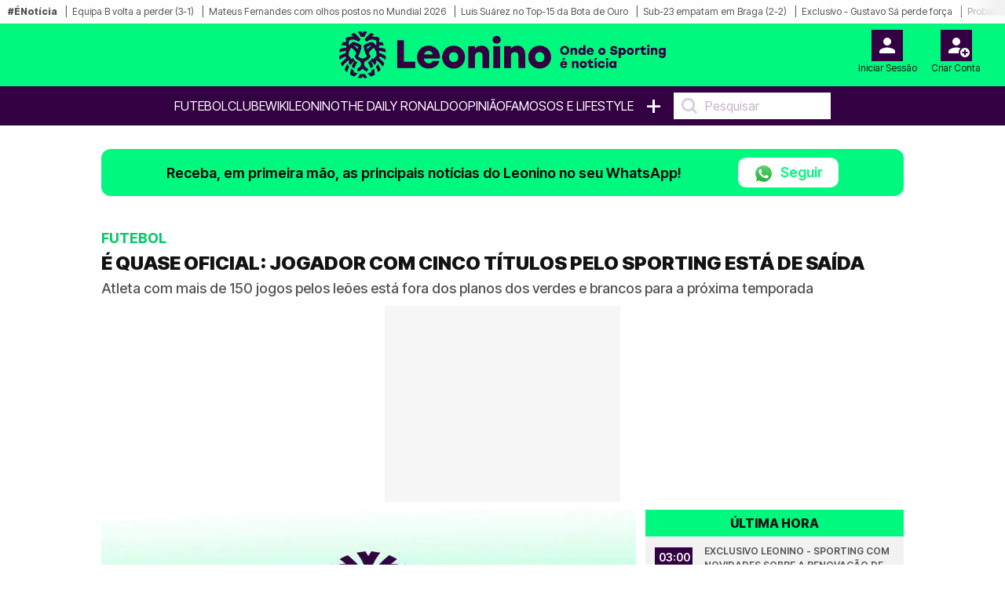

--- FILE ---
content_type: text/html; charset=UTF-8
request_url: https://leonino.pt/e-quase-oficial-jogador-com-cinco-titulos-pelo-sporting-esta-de-saida/
body_size: 22290
content:
<!doctype html>
<html lang="pt-PT">
<head>
    <meta charset="utf-8">
<meta name="viewport" content="width=device-width, initial-scale=1, shrink-to-fit=no">

    <meta name='robots' content='index, follow, max-image-preview:large, max-snippet:-1, max-video-preview:-1' />

<!-- Static meta-properties -->
<meta property="og:site_name" content="Leonino – Onde o Sporting é notícia" />
<meta property="og:locale" content="pt_PT" />
<meta name="twitter:site" content="@leoninopt" />
<meta name="twitter:creator" content="@leoninopt" />

            <link rel="image_src" href="https://leonino.pt/storage/media-items/images/2024/06/leonino_default_20240226013118.webp" />
    
    <link rel="canonical" href="https://leonino.pt/e-quase-oficial-jogador-com-cinco-titulos-pelo-sporting-esta-de-saida" />

<link rel="shortcut icon" type="image/x-icon" href="/imgs/frontend/favicon.png" />

<link rel="preconnect" href="https://fonts.googleapis.com">
<link rel="preconnect" href="https://fonts.gstatic.com" crossorigin>

<!-- Preload critical font -->
<link rel="preload" href="https://fonts.gstatic.com/s/intertight/v7/NGSwv5HMAFg6IuGlBNMjxLsH8ahuQ2e8.woff2" as="font" type="font/woff2" crossorigin>

<!-- Font loading with display swap -->
<style>
    @font-face {
        font-family: 'Inter Tight';
        font-style: normal;
        font-weight: 400;
        font-display: swap;
        src: url(https://fonts.gstatic.com/s/intertight/v7/NGSwv5HMAFg6IuGlBNMjxLsH8ahuQ2e8.woff2) format('woff2');
        unicode-range: U+0000-00FF, U+0131, U+0152-0153, U+02BB-02BC, U+02C6, U+02DA, U+02DC, U+0304, U+0308, U+0329, U+2000-206F, U+2074, U+20AC, U+2122, U+2191, U+2193, U+2212, U+2215, U+FEFF, U+FFFD;
    }
</style>

    <link href="https://fonts.googleapis.com/css2?family=Inter+Tight:wght@300;400;500;600;700;800;900&display=swap" rel="stylesheet">

    <link rel="stylesheet" href="/css/frontend/bootstrap.min.css?v=1">
    <link rel="stylesheet" href="/css/frontend/slick.min.css?v=1">
    <link rel="stylesheet" href="/css/frontend/style.min.css?v=10">

<script>
    window.dataLayer = window.dataLayer || [];
    function gtag(){dataLayer.push(arguments);}

    (function() {
        function loadGtag() {
            var s = document.createElement("script");
            s.src = "https://www.googletagmanager.com/gtag/js?id=G-962ZQ6DRGL";
            s.async = true;
            document.head.appendChild(s);
        
            gtag('js', new Date());
            gtag('config', 'G-962ZQ6DRGL');
        }
    
        window.addEventListener("scroll", loadGtag, { once: true });
        window.addEventListener("mousemove", loadGtag, { once: true });
        window.addEventListener("touchstart", loadGtag, { once: true });
    })();
</script>

    <!-- Google Ad Manager -->
    <script>
        window.googletag=window.googletag||{cmd:[]};
        
        var advSlot1;
        var advSlot2;

        googletag.cmd.push(function() {
            advSlot1 = googletag.defineSlot('/22810034132/leonino/leonino_artigo_Mrec', [300, 250], 'div-gpt-ad-1668638623323-0').setTargeting('Pos-Lead', ['1']).addService(googletag.pubads());
            advSlot2 = googletag.defineSlot('/22810034132/leonino/leonino_Interstitial', [1, 1], 'div-gpt-ad-1721139921051-0').setTargeting('interstitial', ['1']).addService(googletag.pubads());
        
            googletag.pubads().enableSingleRequest();
            googletag.pubads().disableInitialLoad();
            googletag.enableServices();
        });

        function loadGPTScript() {
            const script = document.createElement('script');
            script.src = 'https://securepubads.g.doubleclick.net/tag/js/gpt.js';
            script.async = true;
            script.crossOrigin = 'anonymous';
            document.head.appendChild(script);
        }
        
        window.addEventListener('scroll', loadGPTScript, { once: true });
        window.addEventListener('touchstart', loadGPTScript, { once: true });
        window.addEventListener('mousemove', loadGPTScript, { once: true });
    </script>
    <!-- Google Ad Manager END -->

    <title>É QUASE OFICIAL: JOGADOR COM CINCO TÍTULOS PELO SPORTING ESTÁ DE SAÍDA | Leonino.pt</title>
    <meta name="description" content="Atleta com mais de 150 jogos pelos leões está fora dos planos dos verdes e brancos para a próxima temporada">
    <meta name="keywords" content="[285212,11]">
    <meta name="author" content="Redação Leonino" />
    
    <meta property="article:published_time" content="2024-05-16T07:48:22" />
    <meta property="article:modified_time" content="2025-10-06T16:12:30" />
    <meta property="og:type" content="article" />
    <meta property="og:title" content="É QUASE OFICIAL: JOGADOR COM CINCO TÍTULOS PELO SPORTING ESTÁ DE SAÍDA | Leonino.pt" />
    <meta property="og:description" content="Atleta com mais de 150 jogos pelos leões está fora dos planos dos verdes e brancos para a próxima temporada" />
    <meta property="og:url" content="https://leonino.pt/e-quase-oficial-jogador-com-cinco-titulos-pelo-sporting-esta-de-saida" />
    <meta property="og:image" content="https://leonino.pt/storage/media-items/images/2024/06/leonino_default_20240226013118.webp" />
    <meta property="og:image:width" content="1224" />
    <meta property="og:image:height" content="689" />
    <meta property="og:image:alt" content="Leonino - Onde o Sporting é notícia">
    <!--<meta property="og:image:type" content="image/jpeg" /-->
    <meta name="twitter:card" content="summary_large_image" />
    <meta name="twitter:title" content="É QUASE OFICIAL: JOGADOR COM CINCO TÍTULOS PELO SPORTING ESTÁ DE SAÍDA | Leonino.pt" />
    <meta name="twitter:description" content="Atleta com mais de 150 jogos pelos leões está fora dos planos dos verdes e brancos para a próxima temporada" />
    <meta name="twitter:image" content="https://leonino.pt/storage/media-items/images/2024/06/leonino_default_20240226013118.webp" />
    <meta name="twitter:label1" content="Escrito por" />
    <meta name="twitter:data1" content="" />
            <script type="application/ld+json">{"@context":"https://schema.org","@type":"NewsArticle","mainEntityOfPage":{"@type":"WebPage","@id":"https://leonino.pt/e-quase-oficial-jogador-com-cinco-titulos-pelo-sporting-esta-de-saida"},"headline":"\u00c9 QUASE OFICIAL: JOGADOR COM CINCO T\u00cdTULOS PELO SPORTING EST\u00c1 DE SA\u00cdDA | Leonino.pt","description":"Atleta com mais de 150 jogos pelos le\u00f5es est\u00e1 fora dos planos dos verdes e brancos para a pr\u00f3xima temporada","articleSection":"Futebol","image":{"@type":"ImageObject","url":"https://leonino.pt/storage/media-items/images/2024/06/leonino_default_20240226013118.webp","width":1200,"height":800},"author":{"@type":"Person","name":"Reda\u00e7\u00e3o Leonino"},"publisher":{"@type":"Organization","name":"Leonino","logo":{"@type":"ImageObject","url":"https://leonino.pt/imgs/frontend/logo.png","width":200,"height":60}},"datePublished":"2024-05-16T07:48:22","dateModified":"2025-10-06T16:12:30"}</script>
    
    <link rel="preload" as="image" href="https://leonino.pt/storage/media-items/images/2024/06/leonino_default_20240226013118.webp" fetchpriority="high">

    <style>
        p > a {
            font-size: 1.0rem !important;
            letter-spacing: 0em !important;
        }

        .disclaimer > a {
            font-size: 10px !important;
            font-weight: 500 !important;
        }

        div.related-content a {
            font-size: 13px !important;
        }

        .sapo-pub {
            display: flex; 
            align-items: center; 
            justify-content: center; 
            margin-bottom: 10px;
            height: 250px;
        }

        /* Prevent layout shift by giving containers proper dimensions */
        .container-leo.no-tabs {
            min-height: 100vh;
            contain: layout;
        }

        /* Ensure figures have consistent dimensions to prevent layout shift */
        .crop-height {
            aspect-ratio: 16/9;
            contain: layout;
        }

        .crop-height img {
            width: 100%;
            height: 100%;
            max-height: 100% !important;
            object-fit: cover;
            object-position: center !important;
        }

        /* Prevent layout shift in card components */
        .card-vertical {
            contain: layout;
        }

        .card-top {
            aspect-ratio: 16/9;
            object-fit: cover;
        }

        @media (max-width: 768px) {
            .sapo-pub {
                width: 100%;
                height: 600px;
                background-color: #f5f5f5;
            }

            .container-leo.no-tabs {
                min-height: auto;
            }

            /* Optimize image containers */
            .crop-height {
                aspect-ratio: 16/9;
                contain: layout;
            }
                        
            .rect-img-container {
                aspect-ratio: 3/2;
                contain: layout;
            }

            /* Prevent layout shifts */
            .card-top, 
            .related-img {
                aspect-ratio: 16/9;
                object-fit: cover;
                width: 100%;
                height: auto;
                background-color: #f0f0f0;
            }

            .crop-height img {
                width: 100%;
                height: auto;
            }
        }

        .main-text-detail-news {
            overflow: visible !important;
        }

        @media (min-width: 769px) {
            #inv-1 > .col-md-4,
            #inv-2 > .col-md-4,
            #inv-3 > .col-md-4 {
                display: flex;
                flex-direction: column;
                align-items: flex-start;
            }
            
            .ad-halfpage-sticky {
                position: sticky;
                top: 170px;
                z-index: 10;
                align-self: flex-start;
            }
        }

        .pub-sapo1 {
            position: sticky;
            top: 170px;
            z-index: 10;
        }

        @media (max-width: 768px) {
            .pub-sapo1 {
                top: 110px;
            }
        }
    </style>
</head>
<body>

<style>
    .barra-enoticia {
        min-height: 30px !important;
    }
    
    figure figcaption {
        color: #333333 !important;
        background-color: rgba(255, 255, 255, 0.95) !important;
        padding: 6px 0px !important;
        line-height: 1.4 !important;
        border-radius: 0 4px 4px 0 !important;
    }
    
    .crop-height figure figcaption {
        background-color: rgba(0, 0, 0, 0.85) !important;
        color: #ffffff !important;
    }
    
    body {
        color: #1a1a1a !important;
        background-color: #ffffff !important;
    }
</style>

    <header class="main-header on-desktop">
        <div class="barra-enoticia">
            <div class="enoticia-gradient"></div>
            <ul class="list-links-barra-enoticia">
                <li><span>#ÉNotícia</span></li>
                                    <li><a href="https://leonino.pt/mesmo-com-golaco-sporting-volta-a-perder-e-ja-vai-com-seis-derrotas-consecutivas">Equipa B volta a perder (3-1)</a></li>    
                                    <li><a href="https://leonino.pt/excedentario-de-ruben-amorim-no-sporting-impressiona-e-acorda-roberto-martinez">Mateus Fernandes com olhos postos no Mundial 2026</a></li>    
                                    <li><a href="https://leonino.pt/apos-bis-no-arouca-sporting-luis-suarez-destaca-se-na-luta-pela-bota-de-ouro">Luis Suárez no Top-15 da Bota de Ouro</a></li>    
                                    <li><a href="https://leonino.pt/sporting-cede-empate-ao-braga-no-ultimo-suspiro-e-nao-consegue-voltar-as-vitorias">Sub-23 empatam em Braga (2-2)</a></li>    
                                    <li><a href="https://leonino.pt/exclusivo-leonino-gustavo-sa-faz-sporting-ter-mudanca-drastica-de-postura-no-mercado">Exclusivo - Gustavo Sá perde força</a></li>    
                                    <li><a href="https://leonino.pt/supercomputador-revela-a-probabilidade-do-sporting-nos-oitavos-da-champions">Probabilidades para os oitavos da Champions</a></li>    
                                    <li><a href="https://leonino.pt/sporting-e-os-golos-ao-cair-do-pano-luis-suarez-destaca-se-de-longe">Sporting acredita (mesmo) até ao fim</a></li>    
                                    <li><a href="https://leonino.pt/betmaster-mocambique-a-nova-porta-de-entretenimento-online-para-os-sportinguistas">Nova casa de apostas para os Sportinguistas</a></li>    
                                    <li><a href="https://leonino.pt/exclusivo-leonino-sporting-com-novidades-sobre-a-renovacao-de-geny-catamo">Exclusivo - Renovação de Geny em breve</a></li>    
                                    <li><a href="https://leonino.pt/craque-do-sporting-arranca-na-segunda-parte-mas-portugal-precisa-de-milagre-no-euro">Portugal empata e esquece as meias-finais</a></li>    
                                    <li><a href="https://leonino.pt/jorge-jesus-sobre-procura-de-reforcos-para-cristiano-ronaldo-quando-quero-um-jogador-tenho-de">Jorge Jesus desespera por reforços</a></li>    
                                    <li><a href="https://leonino.pt/orlando-esteves-visa-rui-borges-sporting-nao-esta-ao-melhor-nivel">Orlando Esteves analisa o Arouca-Sporting</a></li>    
                                    <li><a href="https://leonino.pt/com-renovacao-em-cima-da-mesa-sporting-ainda-pode-permitir-saida-a">Geny pode sair</a></li>    
                                    <li><a href="https://leonino.pt/athletic-bilbao-sporting-apuramento-e-garantido-mas-tem-mais-que-se-lhe-diga">Sporting confortável em Bilbau mas...</a></li>    
                                    <li><a href="https://leonino.pt/tomas-da-cunha-deixa-ressalvas-sobre-titular-indisutivel-do-sporting-nao-tem-elaborado">Tomás da Cunha analisa Arouca - Sporting</a></li>    
                                    <li><a href="https://leonino.pt/al-hilal-tropeca-e-abre-caminho-a-cristiano-ronaldo-na-liga">Al Hilal empata e Cristiano Ronaldo sorri</a></li>    
                                    <li><a href="https://leonino.pt/sporting-vence-braga-mesmo-com-tres-penaltis-e-uma-expulsao">Juvenis vencem o Braga</a></li>    
                                    <li><a href="https://leonino.pt/sporting-procura-top-8-todos-os-motivos-que-aliviavam-rui-borges">Motivos para o top-8</a></li>    
                                    <li><a href="https://leonino.pt/numeros-nao-mentem-no-sporting-suarez-iguala-gyokeres">Luis Suárez supera Gyökeres</a></li>    
                                    <li><a href="https://leonino.pt/uefa-escolhe-alemao-para-apitar-o-athletic-bilbao-sporting">Árbitro Athletic Bilbao - Sporting</a></li>    
                                    <li><a href="https://leonino.pt/diretor-desportivo-avisa-sporting-sobre-luis-suarez-pode-aparecer-um-gigante-e-leva-lo">João Gonçalves elogia Suárez</a></li>    
                                    <li><a href="https://leonino.pt/raphinha-brilha-no-barcelona-oviedo-e-recupera-lideranca-no-campeonato-video">Raphinha devolve a liderança ao Barcelona</a></li>    
                                    <li><a href="https://leonino.pt/nuno-santos-tera-prenda-das-grandes-no-seu-regresso-ao-sporting">N. Santos com regresso e renovação</a></li>    
                                    <li><a href="https://leonino.pt/rolha-era-amorim-michael-carrick-vence-teste-no-arsenal-manchester-united">Ruben Amorim era o problema em Manchester?</a></li>    
                                    <li><a href="https://leonino.pt/ausencia-no-banco-do-arouca-sporting-e-explica-opcao-foi-de-rui-borges">Ausência de Kochorashvili explicada</a></li>    
                                    <li><a href="https://leonino.pt/rui-borges-abdica-de-dupla-de-titulares-para-deslocacao-ao-athletic-bilbao">Pote e Diomande no banco em Bilbao</a></li>    
                                    <li><a href="https://leonino.pt/pote-e-luis-suarez-pode-desfalcar-sporting-frente-ao-porto">Suárez e Pote em risco</a></li>    
                                    <li><a href="https://leonino.pt/ja-se-sabe-quantos-jogos-de-castigo-pode-apanhar-matheus-reis-sporting-aguarda">Castigo M. Reis</a></li>    
                                    <li><a href="https://leonino.pt/kochorashvili-pode-sair-por-emprestimo-para-a-la-liga-sporting-aguarda-opcoes">Levante quer empréstimo de Kochorashvili</a></li>    
                                    <li><a href="https://leonino.pt/corinthians-entra-em-cena-por-jogador-que-ainda-nao-renovou-com-o-sporting">Corinthians pergunta por M. Reis</a></li>    
                            </ul>
        </div>

        <div class="container-fluid logo-header">
            <div class="row align-items-start">
                <div class="col">
                                    </div>
                <div class="col logo-header-center">
                    <a href="/">
                                                    <img src="/imgs/frontend/logo.png" alt="Logotipo Leonino" class="on-desktop" loading="lazy">
                                            </a>
                </div>
                <div class="col">
                    <aside id="header-account-without-login" class="tools-header">
                        <a href="/login">
                            <div class="login-account">
                                <img src="/imgs/frontend/icon-login.svg" width="40" height="40" alt="Login" loading="lazy">
                                <span class="caption">Iniciar Sessão</span>
                            </div>
                        </a>
                        <a href="/create">
                            <div class="create-account">
                                <img src="/imgs/frontend/icon-new-account.svg" width="40" height="40" alt="Criar conta do utilizador" loading="lazy">
                                <span class="caption">Criar Conta</span>
                            </div>
                        </a>
                    </aside>
                    <aside id="header-account-with-login" class="tools-header" style="display: none">
                        <div class="login-account pointer-none">
                            <img src="/imgs/frontend/icon-logado.svg" width="40" height="40" alt="Login" loading="lazy">
                            <span id="header-account-caption" class="caption"></span>
                        </div>
                        <a href="#" onclick="User.logout()">
                            <div class="create-account">
                                <img src="/imgs/frontend/icon-logout.svg" width="40" height="40" alt="Criar conta do utilizador" loading="lazy">
                                <span class="caption">Logout</span>
                            </div>
                        </a>
                    </aside>
                </div>
            </div>
        </div>
        <nav class="on-desktop">
            <ul class="nav">
                
                <li><a href="/noticias/futebol">Futebol</a></li>
                <li><a href="/noticias/clube">Clube</a></li>
                <li><a href="/wikileonino">WikiLeonino</a></li>
                <li><a href="/noticias/the-daily-ronaldo">The Daily Ronaldo</a></li>
                
                <li><label><a href="/opiniao">OPINIÃO</a></label></li>
                <li><a href="/noticias/famosos">Famosos e Lifestyle</a></li>
                <li><a href="#" class="mais">+</a>
                    <ul class="menu-mais">
                        <li>
                            <a class="text-uppercase" href="/videos">Vídeos</a>
                        </li>
                                                    <li>
                                <a class="text-uppercase" href="/noticias/modalidades">
                                    Modalidades
                                </a>
                            </li>
                                                    <li>
                                <a class="text-uppercase" href="/noticias/formacao">
                                    Futebol Formação
                                </a>
                            </li>
                                                    <li>
                                <a class="text-uppercase" href="/noticias/fotogalerias">
                                    Fotogalerias
                                </a>
                            </li>
                                                    <li>
                                <a class="text-uppercase" href="/noticias/extra-sporting">
                                    Extra Sporting
                                </a>
                            </li>
                                            </ul>
                </li>
                <li>
                    <input type="text" placeholder="Pesquisar" onkeyup="searchOnKeyUp(this, event)">
                </li>
            </ul>
        </nav>
    </header>


<div class="container container-leo no-tabs">
    <!-- Sapo Insterstitial -->
    <div data-pub="appNexus" data-pub-siteid="BOOST_Youngnetwork_Leonino" data-pub-pageid="WEB" data-pub-formatid="OOP" data-pub-target="" ></div>
    <!-- Sapo Insterstitial END -->

    <div class="row">
        <div class="col-12 px-md-0">
            <div class="alert-whatsapp">
    <div class="msg-whatsapp">
        <p>Receba, em primeira mão, as principais notícias do Leonino no seu WhatsApp!</p>
        <a href="https://whatsapp.com/channel/0029VaEtuAnJENy41m0oXk18" class="btn-follow" target="_blank">
            <img src="/imgs/frontend/whatsapp.webp" 
                srcset="/imgs/frontend/whatsapp.webp 25w"
                sizes="25px"
                class="btn-follow-img" 
                alt="WhatsApp"
                loading="lazy"
                width="25" 
                height="25"
            />
            Seguir
        </a>
    </div>
</div>        </div>
    </div>

    <div class="row">
        <div class="col-12 main-news-block-title px-md-0">
            <p class="card-title">Futebol</p>
            <h1 class="card-text-detail">É QUASE OFICIAL: JOGADOR COM CINCO TÍTULOS PELO SPORTING ESTÁ DE SAÍDA</h1>
            <h2 class="card-sub-title">Atleta com mais de 150 jogos pelos leões está fora dos planos dos verdes e brancos para a próxima temporada</h2>
        </div>
    </div>

            <!-- GAM Pós-Lead -->
        <div id="div-gpt-ad-1668638623323-0" style="width: 300px; height: 250px; margin: 0 auto 10px auto; background-color: #f6f6f6">
            <script>
                googletag.cmd.push(function() {
                    googletag.display('div-gpt-ad-1668638623323-0');
                    googletag.pubads().refresh([advSlot1]);
                });
            </script>
        </div>
        <!-- GAM Pós-Lead END -->
    
    <!-- MODULO NOTICIAS GENÉRICO - DESKTOP - ÚLTIMA HORA-->
    <div class="row" style="content-visibility: auto">
        <div class="col-12 col-md-8 px-md-0">
            <div class="row ms-0 ps-0 pt-0">
                <figure class="ps-0 crop-height">
                                            <img src="https://leonino.pt/storage/media-items/images/2024/06/leonino_default_20240226013118.webp"
                             alt="Leonino - Onde o Sporting é notícia"
                             class="ps-0"
                             fetchpriority="high"
                             width="800"
                             height="450">
                                        <figcaption>
                        Leonino - Onde o Sporting é notícia
                    </figcaption>
                </figure>
                <div class="card-body">
                    <p class="card-date-time">16 Mai 2024 | 07:48 | </p>
                    <a href="#" onclick="Comments.show(43172, 'É QUASE OFICIAL: JOGADOR COM CINCO TÍTULOS PELO SPORTING ESTÁ DE SAÍDA')" title="Comentários" class="mylink"><img src="/imgs/frontend/ico-comment.svg" width="17"height="18" loading="lazy" alt="Icon Comentário">0</a>
                </div>
            </div>

            

            <div class="row">
                <div class="col-12 main-text-detail-news">
                    <p>Antonio Adán vai falhar a receção do Sporting ao Chaves devido a lesão e, por isso mesmo, não irá renovar automaticamente com os leões. A presença na final da Taça de Portugal, diante do Porto, é, ainda, uma incógnita, mas o cenário não é favorável ao atleta de 37 anos.</p><br><!-- SAPO P1 - 300x600 -->
    <div style="width: 300px; height: 600px; margin: 0 auto 10px auto; background-color: #f6f6f6">
        <div class="pub-sapo1" data-pub="appNexus" data-pub-siteid="BOOST_Youngnetwork_Leonino" data-pub-pageid="WEB" data-pub-formatid="MPU" data-pub-lazy=”false” data-pub-target=""></div>
    </div>
    <!-- SAPO P1 END -->




<p>“O guardião teria de fazer 30 jogos, com pelo menos 45 minutos, para estender automaticamente o seu vínculo, que expira no verão, por mais um ano. Com 28 partidas que cumprem os requisitos, teria obrigatoriamente de atuar nos derradeiros dois jogos da época para lá chegar, o que não irá acontecer, já que para o Chaves está fora de ação e as esperanças para a final da Taça de Portugal são muito ténues”, escreve o jornal ‘Record’.</p><br><div class="mb-3">
        <div class="related-header">
            <h3 class="related-title">notícias relacionadas</h3>
        </div>
        <div class="related-content">
                            <div id="related-0-0" style="display: block">
                    <p><span>Futebol.</span> <a href="/rui-silva-ajuda-sporting-a-alcancar-feito-que-nao-acontecia-desde-202021">Rui Silva ajuda Sporting a alcançar feito que não acontecia desde... 2020/21</a></p>
                </div>
                            <div id="related-0-1" style="display: block">
                    <p><span>Futebol.</span> <a href="/oficial-campeao-pelo-sporting-e-reforco-do-conjunto-de-sa-pinto">Oficial! Campeão pelo Sporting é reforço do conjunto de Sá Pinto</a></p>
                </div>
                            <div id="related-0-2" style="display: block">
                    <p><span>Futebol.</span> <a href="/clube-portugues-avanca-com-proposta-pelo-ex-sporting-adan-e-nao-e-o-alverca">Clube português avança com proposta pelo ex Sporting Adán (e não é o Alverca)</a></p>
                </div>
                            <div id="related-0-3" style="display: none">
                    <p><span>Futebol.</span> <a href="/antonio-adan-de-regresso-sad-emite-comunicado-sobre-campeao-pelo-sporting">Antonio Adán de regresso? SAD emite comunicado sobre campeão pelo Sporting</a></p>
                </div>
                            <div id="related-0-4" style="display: none">
                    <p><span>Futebol.</span> <a href="/adan-e-coates-de-regresso-ao-sporting-ha-quem-explique-os-motivos">Adán e Coates de regresso ao Sporting? Há quem explique os motivos</a></p>
                </div>
                            <div id="related-0-5" style="display: none">
                    <p><span>Futebol.</span> <a href="/vanessa-oliveira-quer-regresso-de-dupla-para-o-benfica-sporting-eram-exemplares">Vanessa Oliveira quer regresso de dupla para o Benfica - Sporting: "Eram exemplares"</a></p>
                </div>
                            <div id="related-0-6" style="display: none">
                    <p><span>Futebol.</span> <a href="/rui-silva-entra-na-lista-os-15-guarda-redes-mais-altos-da-historia-do-sporting">Rui Silva entra na lista? Os 15 guarda-redes mais altos da história do Sporting</a></p>
                </div>
                            <div id="related-0-7" style="display: none">
                    <p><span>The Daily Ronaldo.</span> <a href="/campeao-pelo-sporting-escolhido-para-travar-cristiano-ronaldo-na-arabia">Campeão pelo Sporting escolhido para travar Cristiano Ronaldo na Arábia</a></p>
                </div>
                            <div id="related-0-8" style="display: none">
                    <p><span>Futebol.</span> <a href="/campeao-pelo-sporting-poe-a-boca-no-trombone-jorge-mendes-participa-em-muitas-operacoes">Campeão pelo Sporting põe a boca no trombone: "Jorge Mendes participa em muitas operações"</a></p>
                </div>
                    </div>
        <div class="related-footer">
            <button onclick="previousRelated(0)"><</button>
            <button onclick="nextRelated(0)">></button>
        </div>
    </div>

<p>Para lá de Antonio Adán, Franco Israel também está fora de combate até ao final da temporada. Desta forma, tal como aconteceu diante do Estoril, Diogo Pinto deverá ser o eleito de Rúben Amorim para defender as redes verdes e brancas.</p><br><!-- SAPO P2 - 300x600 -->
    <div style="width: 300px; height: 600px; margin: 0 auto 10px auto; background-color: #f6f6f6">
        <div class="pub-sapo1" data-pub="appNexus" data-pub-siteid="BOOST_Youngnetwork_Leonino" data-pub-pageid="WEB" data-pub-formatid="MPU" data-pub-lazy=”false” data-pub-target=""></div>
    </div>
    <!-- SAPO P2 END -->




<p>Esta temporada, Antonio Adán – <a href="https://www.transfermarkt.pt/antonio-adan/profil/spieler/44062"><strong>avaliado em 800 mil euros</strong></a> – leva 28 encontros pelo Sporting: 22 na Liga Portugal Betclic e seis na Liga Europa. Ao todo, nos 2.520 minutos em que esteve em campo, o guardião sofreu 29 golos (22 no campeonato e sete na prova europeia). O espanhol não joga desde dia 25 de fevereiro, no empate diante do Rio Ave (3-3).</p>
<p><a href="https://www.zerozero.pt/jogador/antonio-adan/38333"><strong>Antonio Adán</strong></a> chegou ao Sporting no verão de 2020, oriundo do Atlético de Madrid, a custo zero. Desde então, o espanhol realizou 156 encontros, fez duas assistências e conquistou dois Campeonatos Nacionais (2020/21 e 2023/24), duas Taças da Liga (2020/21 e 2021/22) e uma Supertaça Cândido de Oliveira (2021/22).</p><br><!-- GAM P5 - 300x250 -->
    <div style="width: 300px; height: 250px; margin: 0 auto 10px auto; background-color: #f6f6f6">
        <ad-placement id="MrecP19" class="mrec" targeting="Parágrafo=5;" format="Mrec" adunit="leonino/leonino_artigo_Mrec" ></ad-placement>
    </div>
    <!-- GAM P5 END -->





                                                        </div>
            </div>

            <!-- MGID -->
            <div data-type="_mgwidget" data-widget-id="1901309" style="min-height: 600px; background: #fafafa;"></div>
            <script>(function(w,q){w[q]=w[q]||[];w[q].push(["_mgc.load"])})(window,"_mgq");</script>
            <!-- MGID END -->
        </div>

                    <div class="col-12 col-md-4 pe-md-0 on-desktop">
                <div class="block-list">
    <span class="block-list-title">Última hora</span>
    <ul class="block-list-list">
                    <li class="block-list-item">
                <span class="block-list-date">
                    03:00
                </span>
                <a href="https://leonino.pt/exclusivo-leonino-sporting-com-novidades-sobre-a-renovacao-de-geny-catamo" class="ellipsis-3 upper">Exclusivo Leonino - Sporting com novidades sobre a renovação de Geny Catamo</a>
            </li>
                    <li class="block-list-item">
                <span class="block-list-date">
                    20:01
                </span>
                <a href="https://leonino.pt/mesmo-com-golaco-sporting-volta-a-perder-e-ja-vai-com-seis-derrotas-consecutivas" class="ellipsis-3 upper">Mesmo com golaço, Sporting volta a perder e já vai com seis derrotas consecutivas</a>
            </li>
                    <li class="block-list-item">
                <span class="block-list-date">
                    18:11
                </span>
                <a href="https://leonino.pt/excedentario-de-ruben-amorim-no-sporting-impressiona-e-acorda-roberto-martinez" class="ellipsis-3 upper">Excedentário de Ruben Amorim no Sporting impressiona e ‘acorda‘ Roberto Martínez</a>
            </li>
                    <li class="block-list-item">
                <span class="block-list-date">
                    17:42
                </span>
                <a href="https://leonino.pt/apos-bis-no-arouca-sporting-luis-suarez-destaca-se-na-luta-pela-bota-de-ouro" class="ellipsis-3 upper">Após bis no Arouca - Sporting, Luis Suárez destaca-se na luta pela Bota de Ouro</a>
            </li>
                    <li class="block-list-item">
                <span class="block-list-date">
                    17:12
                </span>
                <a href="https://leonino.pt/craque-do-sporting-arranca-na-segunda-parte-mas-portugal-precisa-de-milagre-no-euro" class="ellipsis-3 upper">Craque do Sporting arranca na segunda parte, mas Portugal precisa de &#039;milagre&#039; no Euro</a>
            </li>
                    <li class="block-list-item">
                <span class="block-list-date">
                    17:00
                </span>
                <a href="https://leonino.pt/sporting-cede-empate-ao-braga-no-ultimo-suspiro-e-nao-consegue-voltar-as-vitorias" class="ellipsis-3 upper">Sporting cede empate ao Braga no último suspiro e não consegue voltar às vitórias</a>
            </li>
                    <li class="block-list-item">
                <span class="block-list-date">
                    16:24
                </span>
                <a href="https://leonino.pt/sporting-e-os-golos-ao-cair-do-pano-luis-suarez-destaca-se-de-longe" class="ellipsis-3 upper">Sporting e os golos ao cair do pano: Luis Suárez destaca-se de longe</a>
            </li>
                    <li class="block-list-item">
                <span class="block-list-date">
                    15:33
                </span>
                <a href="https://leonino.pt/supercomputador-revela-a-probabilidade-do-sporting-nos-oitavos-da-champions" class="ellipsis-3 upper">Supercomputador revela a probabilidade do Sporting nos oitavos da Champions</a>
            </li>
                    <li class="block-list-item">
                <span class="block-list-date">
                    14:16
                </span>
                <a href="https://leonino.pt/jorge-jesus-sobre-procura-de-reforcos-para-cristiano-ronaldo-quando-quero-um-jogador-tenho-de" class="ellipsis-3 upper">Jorge Jesus sobre procura de reforços para Cristiano Ronaldo: &quot;Quando quero um jogador tenho de...&quot;</a>
            </li>
            </ul>
    <a href="/ultima-hora" class="block-list-link">Ver mais</a>
</div>            </div>
            </div>

    <hr class="main-divider">

                        
            <div id="inv-1" class="row d-none" style="content-visibility: auto; contain-intrinsic-size: auto 1200px">
                <div class="col-12 col-md-8 px-md-0">
                    <div class="row">
                        <div class="col-12 main-news-block-title">
                            <h5 class="card-title">Futebol</h5>
                            <h2 class="card-text-detail">Amorim, calendário e reforços: Tudo o que disse Rui Borges antes do Sporting - Vitória SC</h2>
                            <p class="card-sub-title">Treinador dos verdes e brancos abordou a meia-final da Taça da Liga, assim como o recente despedimento do ex-técnico leonino</p>
                        </div>
                    </div>

                                                                        <!-- GAM PL1 - 300x250 -->
                            <div style="width: 300px; height: 250px; margin: 0 auto 10px auto; background-color: #f6f6f6;">
                                <ad-placement id="MrecPL1" class="mrec" targeting="poslead=1;" format="Mrec" adunit="leonino/leonino_artigo_Mrec" ></ad-placement>
                            </div>
                            <!-- GAM PL1 END -->
                        
                        
                                            
                    <div class="row ms-0 ps-0 pt-0">
                        <figure class="ps-0 crop-height">
                                                                                        <img src="https://leonino.pt/storage/media-items/images/2026/01/rui-borges-antevisao-taca-da-liga-sporting-vitoria-de-guimaraes_20260105011659.webp" loading="lazy" decoding="async" alt="Rui Borges realizou a antevisão ao  Sporting - Vitória SC, na qual abordou o mercado de transferências e o despedimento de Ruben Amorim" class="ps-0"  width="800" height="450">
                                <figcaption>Rui Borges realizou a antevisão ao  Sporting - Vitória SC, na qual abordou o mercado de transferências e o despedimento de Ruben Amorim</figcaption>
                                                    </figure>
                        <div class="card-body">
                            <p class="card-date-time">05 Jan 2026 | 13:19 | </p>
                            <a href="#" onclick="Comments.show(74622, 'Amorim, calendário e reforços: Tudo o que disse Rui Borges antes do Sporting - Vitória SC')" title="Comentários" class="mylink"><img src="/imgs/frontend/ico-comment.svg" width="17"height="18" loading="lazy" alt="Icon Comentário">0</a>
                        </div>
                    </div>

                    

                    <div class="row">
                        <div class="col-12 main-text-detail-news">
                            <p>Rui Borges falou aos jornalistas em conferência de imprensa de antevisão ao Sporting - Vitória de Guimarães, esta segunda-feira, dia 5 de janeiro. O encontro da Taça da Liga está marcado para a próxima terça-feira, às 20h00, no Estádio Dr. Magalhães. Leia aqui tudo o que disse o treinador dos leões, que abordou as lesões, calendário e o tema do dia: <a href="https://leonino.pt/ultima-hora-ruben-amorim-despedido-do-manchester-united" target="_blank">o despedimento de Ruben Amorim</a>.</p><br><!-- GAM P6 - 300x250 -->
    <div style="width: 300px; height: 250px; margin: 0 auto 10px auto; background-color: #f6f6f6">
        <ad-placement id="MrecP6" class="mrec" targeting="paragrafo=6;" format="Mrec" adunit="leonino/leonino_artigo_Mrec" ></ad-placement>
    </div>
    <!-- GAM P6 END -->



<p><b>O que pode dar Luis Guilherme?</b></p><br><div class="mb-3">
        <div class="related-header">
            <h3 class="related-title">notícias relacionadas</h3>
        </div>
        <div class="related-content">
                            <div id="related-1-0" style="display: block">
                    <p><span>Futebol.</span> <a href="/arbitragem-no-sporting-rui-borges-deixa-farpa-a-porto-e-benfica">Arbitragem no Sporting? Rui Borges deixa farpa a Porto e Benfica</a></p>
                </div>
                            <div id="related-1-1" style="display: block">
                    <p><span>Futebol.</span> <a href="/rui-borges-comenta-despedimento-de-amorim-e-situacao-no-sporting-tera-grandes">Rui Borges comenta despedimento de Amorim e situação no Sporting: "Terá grandes..."</a></p>
                </div>
                            <div id="related-1-2" style="display: block">
                    <p><span>Futebol.</span> <a href="/rui-borges-comenta-chegada-de-luis-guilherme-ao-sporting-e-faz-revelacao">Rui Borges comenta chegada de Luis Guilherme ao Sporting e faz revelação</a></p>
                </div>
                            <div id="related-1-3" style="display: none">
                    <p><span>Futebol.</span> <a href="/rui-borges-tem-quase-uma-equipa-inteira-de-fora-para-o-sporting-vitoria-de-guimaraes">Rui Borges tem quase uma equipa inteira de fora para o Sporting - Vitória de Guimarães</a></p>
                </div>
                            <div id="related-1-4" style="display: none">
                    <p><span>Futebol.</span> <a href="/lesionado-do-sporting-regressa-15-jogos-depois-e-da-algum-alivio-a-rui-borges">Lesionado do Sporting regressa 15 jogos depois e dá algum alívio a Rui Borges</a></p>
                </div>
                            <div id="related-1-5" style="display: none">
                    <p><span>Futebol.</span> <a href="/rui-borges-e-o-lance-polemico-no-gil-sporting-nao-da-para-ver">Rui Borges e o lance polémico no Gil - Sporting: "Não dá para ver"</a></p>
                </div>
                            <div id="related-1-6" style="display: none">
                    <p><span>Futebol.</span> <a href="/exibicao-de-eduardo-quaresma-no-sporting-rio-ave-vale-chamada-de-atencao-a">Exibição de Eduardo Quaresma no Sporting - Rio Ave vale chamada de atenção a...</a></p>
                </div>
                            <div id="related-1-7" style="display: none">
                    <p><span>Futebol.</span> <a href="/da-bicada-ao-benfica-aos-problemas-para-preparar-o-sporting-rio-ave-tudo-o-que-disse-rui-borges">Da bicada ao Benfica aos problemas para preparar o Sporting - Rio Ave: Tudo o que disse Rui Borges</a></p>
                </div>
                            <div id="related-1-8" style="display: none">
                    <p><span>Futebol.</span> <a href="/carlos-xavier-defende-pilar-do-sporting-eusebio-tambem-pouco-falava-e-era-um-fora-de-serie">Carlos Xavier defende pilar do Sporting: "Eusébio também pouco falava e era um fora de série"</a></p>
                </div>
                    </div>
        <div class="related-footer">
            <button onclick="previousRelated(1)"><</button>
            <button onclick="nextRelated(1)">></button>
        </div>
    </div>

<p>"Em relação ao Luis, é um jogador que identificámos. É um jogador de imediato, mas acima de tudo de futuro. Vemos muito potencial nele, pode dar-nos soluções em mais do que uma posição e acrescenta ao grupo em termos de qualidade técnica e personalidade, caráter. Acho que tem muito a ver com o nosso grupo e a nossa equipa".</p><br><!-- GAM P7 - 300x250 -->
    <div style="width: 300px; height: 250px; margin: 0 auto 10px auto; background-color: #f6f6f6">
        <ad-placement id="MrecP7" class="mrec" targeting="paragrafo=7;" format="Mrec" adunit="leonino/leonino_artigo_Mrec" ></ad-placement>
    </div>
    <!-- GAM P7 END -->



<p><b>Vitória de Guimarães diferente do jogo da Liga?</b></p>
<p>"Será diferente do jogo do campeonato. É um jogo a eliminar e o Vitória vai querer disputar a final da Allianz Cup, ganhar um troféu, até pela massa associativa e grandeza do clube. Será um jogo muito competitivo e diferente. Acredito que em alguns momentos mais calculado, porque ambas as equipas querem estar na final. É um Vitória que está a fazer um belíssimo campeonato e isso dita bem da 1.ª volta que estão a fazer apesar de todas as mudanças. Foi a única equipa que ganhou ao FC Porto internamente. Vai ser um jogo competitivo, diferente daquele do campeonato e que vai exigir muito de nós. E nós, dentro do que temos disponível, faremos um jogo bom e bastante competente, não fugindo ao que gostamos de ter qualidade de jogo e ser donos do jogo, tendo bola e produzindo muito".</p><br><!-- GAM P8 - 300x250 -->
    <div style="width: 300px; height: 250px; margin: 0 auto 10px auto; background-color: #f6f6f6">
        <ad-placement id="MrecP8" class="mrec" targeting="paragrafo=8;" format="Mrec" adunit="leonino/leonino_artigo_Mrec" ></ad-placement>
    </div>
    <!-- GAM P8 END -->



<p><b>Lesão de Ricardo Mangas</b></p>
<p>"Não sei dizer ao certo o tempo. Vou atirar um bocado para o ar, e se calhar o doutor vai matar-me, mas talvez três a quatro semanas. Não adianta pensar muito".</p>
<p><b>Ruben Amorim despedido do Manchester United</b></p>
<p>"Solidário em relação ao Ruben, como com qualquer outro treinador. Infelizmente o futebol é feito disto. Por mais que queira falar ou dar opinião, não vou fazê-lo. É um colega de profissão que estava em 5.º ou 6.º. É um grande treinador e terá grandes projetos e grandes clubes para continuar o seu trabalho".</p>
<p><b>Debast ainda pode recuperar?</b></p>
<p>"Não, o Zeno não estava no treino. Está no processo final da recuperação e acredito que volte a treinar nos próximos dias. Dentro das opções, chegaremos sempre a uma solução. Há os miúdos da B que têm feito um belíssimo campeonato e estão preparados para dar resposta".</p>
<p><b>Regresso de Daniel Bragança à competição</b></p>
<p>"Fico muito feliz, penso que todo o grupo estava lá no momento em que ele entrou. E isso exemplifica bem este grupo, a amizade que existe. Feliz por vê-lo voltar bem, acredito que nos ajudará no futuro. Já está a treinar connosco há alguns dias, mas estar preparado para jogo... Tem a ver com o ganhar confiança e perder o receio que pode existir, que é natural. E estes minutos foram importantes para isso. Nos próximos tempos, com toda a certeza, estará disponível para a nossa exigência".</p>
<p><b>Incidente de Luis Suárez em Barcelos</b></p>
<p>"Em relação ao Luis, também li nos jornais a primeira vez. Pode ter sido algo a quente, não vou entrar muito nisso. Não houve qualquer tumulto com árbitros ou equipa adversária, zero".</p>
<p><b>Gestão de calendário</b></p>
<p>"Os que demoram mais a recuperar são lesões traumáticas que não controlamos. O máximo a que podemos olhar é às lesões musculares. E não temos tido muitas. O Pote teve agora uma que vai demorar um bocadinho mais, mas tirando isso... É um jogo de contacto, que às vezes cria estes problemas. Esta época temos a CAN também, que condicionou com dois jogadores importantes. Há coisas que não controlamos. O que não controlamos, controlamos e muito bem. O staff, a estrutura da performance, o departamento médico têm sido excecionais. O que controlamos, tentamos ao máximo ser melhores. Mas o que não controlamos... É seguir, acreditar nos que estão e continuar a trabalhar. A gestão nesta fase é difícil haver muita. Além de não termos essas soluções todas, estamos na fase mais crítica da época. Muitos jogos, o acumular de alguma fadiga, e pode haver esse risco maior de lesão. Esta época acho que é diferente da passada. Aqui tem muito mais a ver com o trauma, com a CAN, do que propriamente com as lesões em si. É o que é, é o futebol. Temos de contrariar essas coisas menos positivas e temos feito isso muito bem. A equipa tem dado uma boa respostas e isso deixa-me feliz acima de tudo".</p>
                            
                                                                                </div>
                    </div>

                    <!-- MGID -->
                    <div data-type="_mgwidget" data-widget-id="1901309" style="min-height: 600px; background: #fafafa;"></div>
                    <script>(function(w,q){w[q]=w[q]||[];w[q].push(["_mgc.load"])})(window,"_mgq");</script>
                    <!-- MGID END -->

                    <hr class="main-divider">
                </div>

                                    <div class="col-12 col-md-4 pe-md-0 on-desktop">
                        <!--div class="pub-vertical">
                            IMAGE PLACEHOLDER VERTICAL
                        </div-->

                                                                                    <!-- GAM SB1 - 300x600 -->
                                <div class="ad-halfpage-sticky" style="width: 300px; height: 600px; margin: 0 auto 10px auto;">
                                    <ad-placement id="HalfpageSB1" class="halfpage" targeting="sidebar=1;" format="Halfpage" adunit="leonino/leonino_artigo_HalfPage" ></ad-placement>
                                </div>
                                <!-- GAM SB1 END -->
                            
                            
                                                                        </div>
                            </div>
                    
            <div id="inv-2" class="row d-none" style="content-visibility: auto; contain-intrinsic-size: auto 1200px">
                <div class="col-12 col-md-8 px-md-0">
                    <div class="row">
                        <div class="col-12 main-news-block-title">
                            <h5 class="card-title">Futebol</h5>
                            <h2 class="card-text-detail">Arbitragem no Sporting? Rui Borges deixa farpa a Porto e Benfica</h2>
                            <p class="card-sub-title">Técnico do Clube de Alvalade realizou a antevisão à partida diante do Vitória de Guimarães, válida para a meia-final da Taça da Liga</p>
                        </div>
                    </div>

                                            
                                                    <!-- GAM PL2 - 300x250 -->
                            <div style="width: 300px; height: 250px; margin: 0 auto 10px auto; background-color: #f6f6f6;">
                                <ad-placement id="MrecPL2" class="mrec" targeting="poslead=2;" format="Mrec" adunit="leonino/leonino_artigo_Mrec" ></ad-placement>
                            </div>
                            <!-- GAM PL2 END -->
                        
                                            
                    <div class="row ms-0 ps-0 pt-0">
                        <figure class="ps-0 crop-height">
                                                                                        <img src="https://leonino.pt/storage/media-items/images/2026/01/rui-borges-sporting-treino_20260105110729.webp" loading="lazy" decoding="async" alt="Jornalistas voltaram a fazer questões relacionadas com arbitragem a Rui Borges e o treinador do Sporting acabou por deixar uma farpa a Porto e Benfica" class="ps-0"  width="800" height="450">
                                <figcaption>Jornalistas voltaram a fazer questões relacionadas com arbitragem a Rui Borges e o treinador do Sporting acabou por deixar uma farpa a Porto e Benfica</figcaption>
                                                    </figure>
                        <div class="card-body">
                            <p class="card-date-time">05 Jan 2026 | 12:52 | </p>
                            <a href="#" onclick="Comments.show(74621, 'Arbitragem no Sporting? Rui Borges deixa farpa a Porto e Benfica')" title="Comentários" class="mylink"><img src="/imgs/frontend/ico-comment.svg" width="17"height="18" loading="lazy" alt="Icon Comentário">0</a>
                        </div>
                    </div>

                    

                    <div class="row">
                        <div class="col-12 main-text-detail-news">
                            <p><a href="https://www.transfermarkt.pt/rui-borges/profil/trainer/56775" target="_blank">Rui Borges</a> realizou, esta segunda-feira, dia 5 de janeiro, a conferência de imprensa de antevisão ao Sporting - Vitória de Guimarães, para a Allianz Cup. <b>O treinador dos leões acabou por ser novamente questionado sobre arbitragem, tendo em conta o jogo frente ao Gil Vicente</b>, e a resposta envolveu uma farpa em relação à diferença de tratamento dos jornalistas em comparação com os técnicos de Porto e Benfica.</p><br><!-- GAM P9 - 300x250 -->
    <div style="width: 300px; height: 250px; margin: 0 auto 10px auto; background-color: #f6f6f6">
        <ad-placement id="MrecP9" class="mrec" targeting="paragrafo=9;" format="Mrec" adunit="leonino/leonino_artigo_Mrec" ></ad-placement>
    </div>
    <!-- GAM P9 END -->


<p><blockquote class="blockquote"><b>Rui Borges: "Não vou falar de arbitragens"</b></blockquote></p><br><div class="mb-3">
        <div class="related-header">
            <h3 class="related-title">notícias relacionadas</h3>
        </div>
        <div class="related-content">
                            <div id="related-2-0" style="display: block">
                    <p><span>Futebol.</span> <a href="/amorim-calendario-e-reforcos-tudo-o-que-disse-rui-borges-antes-do-sporting-vitoria-sc">Amorim, calendário e reforços: Tudo o que disse Rui Borges antes do Sporting - Vitória SC</a></p>
                </div>
                            <div id="related-2-1" style="display: block">
                    <p><span>Futebol.</span> <a href="/rui-borges-comenta-despedimento-de-amorim-e-situacao-no-sporting-tera-grandes">Rui Borges comenta despedimento de Amorim e situação no Sporting: "Terá grandes..."</a></p>
                </div>
                            <div id="related-2-2" style="display: block">
                    <p><span>Futebol.</span> <a href="/rui-borges-comenta-chegada-de-luis-guilherme-ao-sporting-e-faz-revelacao">Rui Borges comenta chegada de Luis Guilherme ao Sporting e faz revelação</a></p>
                </div>
                            <div id="related-2-3" style="display: none">
                    <p><span>Futebol.</span> <a href="/rui-borges-tem-quase-uma-equipa-inteira-de-fora-para-o-sporting-vitoria-de-guimaraes">Rui Borges tem quase uma equipa inteira de fora para o Sporting - Vitória de Guimarães</a></p>
                </div>
                            <div id="related-2-4" style="display: none">
                    <p><span>Futebol.</span> <a href="/lesionado-do-sporting-regressa-15-jogos-depois-e-da-algum-alivio-a-rui-borges">Lesionado do Sporting regressa 15 jogos depois e dá algum alívio a Rui Borges</a></p>
                </div>
                            <div id="related-2-5" style="display: none">
                    <p><span>Futebol.</span> <a href="/rui-borges-e-o-lance-polemico-no-gil-sporting-nao-da-para-ver">Rui Borges e o lance polémico no Gil - Sporting: "Não dá para ver"</a></p>
                </div>
                            <div id="related-2-6" style="display: none">
                    <p><span>Futebol.</span> <a href="/exibicao-de-eduardo-quaresma-no-sporting-rio-ave-vale-chamada-de-atencao-a">Exibição de Eduardo Quaresma no Sporting - Rio Ave vale chamada de atenção a...</a></p>
                </div>
                            <div id="related-2-7" style="display: none">
                    <p><span>Futebol.</span> <a href="/da-bicada-ao-benfica-aos-problemas-para-preparar-o-sporting-rio-ave-tudo-o-que-disse-rui-borges">Da bicada ao Benfica aos problemas para preparar o Sporting - Rio Ave: Tudo o que disse Rui Borges</a></p>
                </div>
                            <div id="related-2-8" style="display: none">
                    <p><span>Futebol.</span> <a href="/carlos-xavier-defende-pilar-do-sporting-eusebio-tambem-pouco-falava-e-era-um-fora-de-serie">Carlos Xavier defende pilar do Sporting: "Eusébio também pouco falava e era um fora de série"</a></p>
                </div>
                    </div>
        <div class="related-footer">
            <button onclick="previousRelated(2)"><</button>
            <button onclick="nextRelated(2)">></button>
        </div>
    </div>

<p>"Não vou falar de arbitragens. Por mais que, das outras partes, possam falar, tento abstrair-me ao máximo. Todos erram. Jogadores, treinadores, árbitros... Faz parte. Sou daqueles que acredita sempre na parte boa das coisas. Espero, e volto a dizer, que o ruído não se faça sentir e que se valorize mais o futebol português, o nosso campeonato.<b> Mais do que qualquer ruído que possa condicionar jogadores, treinadores ou árbitros. Não me vou alongar muito</b>", começou por responder.</p><br><!-- GAM P10 - 300x250 -->
    <div style="width: 300px; height: 250px; margin: 0 auto 10px auto; background-color: #f6f6f6">
        <ad-placement id="MrecP10" class="mrec" targeting="paragrafo=10;" format="Mrec" adunit="leonino/leonino_artigo_Mrec" ></ad-placement>
    </div>
    <!-- GAM P10 END -->


<p><blockquote class="blockquote"><b>Rui Borges: "Só a mim é que perguntam no final dos jogos se vi os lances duvidosos"</b></blockquote></p>
<p>"Casos? Tenho notado algo diferente. <b>Tenho visto que só a mim é que me perguntam no final dos jogos se vi os lances duvidosos.</b> Mas dentro disso... É focar no que controlamos. No nosso jogo. Outras vezes melhor, outras não tão bem, mas que sejamos competentes para continuar o nosso trajeto", atirou Rui Borges.</p><br><!-- GAM P11 - 300x250 -->
    <div style="width: 300px; height: 250px; margin: 0 auto 10px auto; background-color: #f6f6f6">
        <ad-placement id="MrecP11" class="mrec" targeting="paragrafo=11;" format="Mrec" adunit="leonino/leonino_artigo_Mrec" ></ad-placement>
    </div>
    <!-- GAM P11 END -->


<p>Vale lembrar que, para chegar a esta fase da competição, os comandados de Rui Borges eliminaram o Alverca, <a href="https://leonino.pt/sporting-alverca-acaba-em-goleada-com-estreias-de-sonho-em-alvalade" target="_blank">com um triunfo caseiro, por 5-1</a>. <b>Geovany Quenda (21' e 58'), Salvador Blopa (30' e 70') e Fotis Ioannidis (81') foram os autores dos golos do Sporting.</b></p>
<p><b>O emblema verde e branco volta a entrar em campo na próxima terça-feira, dia 6 de janeiro, frente ao Vitória de Guimarães. </b>O encontro, a contar para a meia-final da Taça da Liga, diante da turma liderada por Luís Pinto, jogar-se-á às 20h00, no Estádio Dr. Magalhães Pessoa, em Leiria.</p>
                            
                                                                                </div>
                    </div>

                    <!-- MGID -->
                    <div data-type="_mgwidget" data-widget-id="1901309" style="min-height: 600px; background: #fafafa;"></div>
                    <script>(function(w,q){w[q]=w[q]||[];w[q].push(["_mgc.load"])})(window,"_mgq");</script>
                    <!-- MGID END -->

                    <hr class="main-divider">
                </div>

                                    <div class="col-12 col-md-4 pe-md-0 on-desktop">
                        <!--div class="pub-vertical">
                            IMAGE PLACEHOLDER VERTICAL
                        </div-->

                                                    
                                                            <!-- GAM SB2 - 300x600 -->
                                <div class="ad-halfpage-sticky" style="width: 300px; height: 600px; margin: 0 auto 10px auto;">
                                    <ad-placement  id="HalfpageSB2" class="halfpage" targeting="sidebar=2;" format="Halfpage" adunit="leonino/leonino_artigo_HalfPage" ></ad-placement>
                                </div>
                                <!-- GAM SB2 END -->
                            
                                                                        </div>
                            </div>
                    
            <div id="inv-3" class="row d-none" style="content-visibility: auto; contain-intrinsic-size: auto 1200px">
                <div class="col-12 col-md-8 px-md-0">
                    <div class="row">
                        <div class="col-12 main-news-block-title">
                            <h5 class="card-title">Futebol</h5>
                            <h2 class="card-text-detail">Rui Borges comenta despedimento de Amorim e situação no Sporting: &quot;Terá grandes...&quot;</h2>
                            <p class="card-sub-title">Antigo treinador dos leões saiu do comando técnico do Manchester United e o técnico atual dos verdes e brancos foi chamado a comentar o tema</p>
                        </div>
                    </div>

                                            
                        
                                                    <!-- GAM PL3 - 300x250 -->
                            <div style="width: 300px; height: 250px; margin: 0 auto 10px auto; background-color: #f6f6f6;">
                                <ad-placement id="MrecPL3" class="mrec" targeting="poslead=3;" format="Mrec" adunit="leonino/leonino_artigo_Mrec" ></ad-placement>
                            </div>
                            <!-- GAM PL3 END -->
                                            
                    <div class="row ms-0 ps-0 pt-0">
                        <figure class="ps-0 crop-height">
                                                                                        <img src="https://leonino.pt/storage/media-items/images/2026/01/rui-borges-ruben-amorim-sporting_20260105124315.webp" loading="lazy" decoding="async" alt="Rui Borges foi questionado sobre a situação de Ruben Amorim, ex Sporting que foi despedido do comando técnico do Manchester United" class="ps-0"  width="800" height="450">
                                <figcaption>Rui Borges foi questionado sobre a situação de Ruben Amorim, ex Sporting que foi despedido do comando técnico do Manchester United</figcaption>
                                                    </figure>
                        <div class="card-body">
                            <p class="card-date-time">05 Jan 2026 | 12:43 | </p>
                            <a href="#" onclick="Comments.show(74620, 'Rui Borges comenta despedimento de Amorim e situação no Sporting: &quot;Terá grandes...&quot;')" title="Comentários" class="mylink"><img src="/imgs/frontend/ico-comment.svg" width="17"height="18" loading="lazy" alt="Icon Comentário">0</a>
                        </div>
                    </div>

                    

                    <div class="row">
                        <div class="col-12 main-text-detail-news">
                            <p><a href="https://leonino.pt/ultima-hora-ruben-amorim-despedido-do-manchester-united" target="_blank">Ruben Amorim foi despedido do comando técnico do Manchester United </a>esta segunda-feira, dia 5 de janeiro. À margem da antevisão ao Sporting - Vitória de Guimarães, <b>Rui Borges foi chamado a comentar esta notícia e mostrou-se "solidário" com a situação do antigo treinador dos leões.</b></p><br><!-- GAM P12 - 300x250 -->
    <div style="width: 300px; height: 250px; margin: 0 auto 10px auto; background-color: #f6f6f6">
        <ad-placement id="MrecP12" class="mrec" targeting="paragrafo=12;" format="Mrec" adunit="leonino/leonino_artigo_Mrec" ></ad-placement>
    </div>
    <!-- GAM P12 END -->

<p><blockquote class="blockquote"><b>Rui Borges: "Ruben Amorim? É um grande treinador"</b></blockquote></p><br><div class="mb-3">
        <div class="related-header">
            <h3 class="related-title">notícias relacionadas</h3>
        </div>
        <div class="related-content">
                            <div id="related-3-0" style="display: block">
                    <p><span>Futebol.</span> <a href="/ultima-hora-ruben-amorim-despedido-do-manchester-united">Última hora! E se corre mal? Ruben Amorim despedido do Manchester United</a></p>
                </div>
                            <div id="related-3-1" style="display: block">
                    <p><span>Futebol.</span> <a href="/ruben-amorim-tem-o-lugar-em-risco-apos-ataque-de-furia-no-manchester-united-video">Ruben Amorim tem o lugar em risco após ataque de fúria no Manchester United (vídeo)</a></p>
                </div>
                            <div id="related-3-2" style="display: block">
                    <p><span>Futebol.</span> <a href="/ruben-amorim-ameaca-tirar-salvador-blopa-do-sporting">Ruben Amorim ameaça tirar Salvador Blopa do Sporting</a></p>
                </div>
                            <div id="related-3-3" style="display: none">
                    <p><span>Futebol.</span> <a href="/craque-do-sporting-da-nega-a-amorim-e-so-pensa-em-ser-tricampeao">Craque do Sporting dá nega a Amorim e só pensa em ser tricampeão</a></p>
                </div>
                            <div id="related-3-4" style="display: none">
                    <p><span>Futebol.</span> <a href="/apos-desgraca-no-manchester-united-wolves-amorim-nao-esconde-frustracao">Após desgraça no Manchester United - Wolves, Amorim não esconde "frustração"</a></p>
                </div>
                            <div id="related-3-5" style="display: none">
                    <p><span>Futebol.</span> <a href="/ruben-amorim-faz-revelacao-sobre-tempo-de-lesao-de-bruno-fernandes">Ruben Amorim faz revelação sobre tempo de lesão de Bruno Fernandes</a></p>
                </div>
                            <div id="related-3-6" style="display: none">
                    <p><span>The Daily Ronaldo.</span> <a href="/al-nassr-de-cristiano-ronaldo-quer-roubar-titular-do-man-utd-a-ruben-amorim">Al Nassr de Cristiano Ronaldo quer 'roubar' titular do Man Utd a Ruben Amorim</a></p>
                </div>
                            <div id="related-3-7" style="display: none">
                    <p><span>Futebol.</span> <a href="/dor-de-cabeca-para-amorim-conhecido-o-tempo-de-paragem-de-bruno-fernandes">Dor de cabeça para Amorim: Conhecido o tempo de paragem de Bruno Fernandes</a></p>
                </div>
                            <div id="related-3-8" style="display: none">
                    <p><span>Futebol.</span> <a href="/carrasco-do-sporting-na-liga-dos-campeoes-faz-provocacao-a-ruben-amorim">Carrasco do Sporting na Liga dos Campeões faz provocação a Ruben Amorim</a></p>
                </div>
                    </div>
        <div class="related-footer">
            <button onclick="previousRelated(3)"><</button>
            <button onclick="nextRelated(3)">></button>
        </div>
    </div>

<p>"Solidário em relação ao Ruben, como com qualquer outro treinador. Infelizmente o futebol é feito disto. Por mais que queira falar ou dar opinião, não vou fazê-lo. É um colega de profissão que estava em 5.º ou 6.º. <b>É um grande treinador e terá grandes projetos e grandes clubes para continuar o seu trabalho</b>", começou por responder aos jornalistas presentes.</p><br><!-- GAM P13 - 300x250 -->
    <div style="width: 300px; height: 250px; margin: 0 auto 10px auto; background-color: #f6f6f6">
        <ad-placement id="MrecP13" class="mrec" targeting="paragrafo=13;" format="Mrec" adunit="leonino/leonino_artigo_Mrec" ></ad-placement>
    </div>
    <!-- GAM P13 END -->

<p><blockquote class="blockquote"><b>Rui Borges: "Mangas? Não sei dizer ao certo o tempo"</b></blockquote></p>
<p>Na mesma pergunta, Rui Borges também foi questionado sobre a lesão de Ricardo Mangas, mas não foi capaz de dar grandes previsões: "<b>Não sei dizer ao certo o tempo.</b> Vou atirar um bocado para o ar, e se calhar o doutor vai matar-me, mas talvez três a quatro semanas. Não adianta pensar muito".</p><br><!-- GAM P14 - 300x250 -->
    <div style="width: 300px; height: 250px; margin: 0 auto 10px auto; background-color: #f6f6f6">
        <ad-placement id="MrecP14" class="mrec" targeting="paragrafo=14;" format="Mrec" adunit="leonino/leonino_artigo_Mrec" ></ad-placement>
    </div>
    <!-- GAM P14 END -->

<p>Vale lembrar que, para chegar a esta fase da competição, os comandados de Rui Borges eliminaram o Alverca, <a href="https://leonino.pt/sporting-alverca-acaba-em-goleada-com-estreias-de-sonho-em-alvalade" target="_blank">com um triunfo caseiro, por 5-1</a>. <b>Geovany Quenda (21' e 58'), Salvador Blopa (30' e 70') e Fotis Ioannidis (81') foram os autores dos golos do Sporting.</b></p>
<p><b>O emblema verde e branco volta a entrar em campo na próxima terça-feira, dia 6 de janeiro, frente ao Vitória de Guimarães. </b>O encontro, a contar para a meia-final da Taça da Liga, diante da turma liderada por Luís Pinto, jogar-se-á às 20h00, no Estádio Dr. Magalhães Pessoa, em Leiria.</p>
<p><b>Confira o vídeo do momento:</b></p>
<p><div style="position: relative; display: block; max-width: 960px;">    <div style="padding-top: 56.25%;">      <iframe loading="lazy" title="1767619976" data-src="https://players.brightcove.net/6415858328001/default_default/index.html?videoId=6387251558112" allowfullscreen="" allow="encrypted-media" style="position: absolute; top: 0px; right: 0px; bottom: 0px; left: 0px; width: 100%; height: 100%;"></iframe>    </div>  </div></p>
                            
                                                                                </div>
                    </div>

                    <!-- MGID -->
                    <div data-type="_mgwidget" data-widget-id="1901309" style="min-height: 600px; background: #fafafa;"></div>
                    <script>(function(w,q){w[q]=w[q]||[];w[q].push(["_mgc.load"])})(window,"_mgq");</script>
                    <!-- MGID END -->

                    <hr class="main-divider">
                </div>

                                    <div class="col-12 col-md-4 pe-md-0 on-desktop">
                        <!--div class="pub-vertical">
                            IMAGE PLACEHOLDER VERTICAL
                        </div-->

                                                    
                            
                                                            <!-- GAM SB3 - 300x600 -->
                                <div class="ad-halfpage-sticky" style="width: 300px; height: 600px; margin: 0 auto 10px auto;">
                                    <ad-placement  id="HalfpageSB3" class="halfpage" targeting="sidebar=3;" format="Halfpage" adunit="leonino/leonino_artigo_HalfPage" ></ad-placement>
                                </div>
                                <!-- GAM SB3 END -->
                                                                        </div>
                            </div>
            
    <!--NEWSLETTER MOBILE -->
    <div id="newsletter-mobile" class="d-none">
        <div class="row exclusivo-leo gx-1 mt-3 on-mobile">
    <p>
        <img src="/imgs/frontend/email-white.svg" width="17.5" height="14" loading="lazy" alt="envelope">
        SUBSCREVER NEWSLETTER
    </p>
</div>
<div class="row box-news-mobile gx-1 on-mobile">
    <div class="col-12 col-md-4 mb-0 mb-md-3">
        <div class="center-footer p-3">
            <form>
                <p class="p-news-title">DE SEGUNDA A SEXTA FEIRA</p>
                <p class="p-news">Receba uma seleção dos principais temas em destaque, opiniões e notícias de última hora sobre o Sporting.</p>
                <div class="d-flex flex-column w-100 mt-1">
                    <label for="newsletter-footer-mobile" class="visually-hidden">Email</label>
                    <input id="newsletter-footer-mobile" type="text" class="form-control email-footer" placeholder="Email">
                    <label class="privacy-label disclaimer-news-mobile">
                      Ao subscrever está a aceitar a nossa <a href="/sobre/politica-de-privacidade-e-cookies">Política de Privacidade</a>
                    </label>
                    <p id="newsletter-footer-mobile-info" class="news-success">&nbsp;</p>
                    <button class="news-bt-footer mt-3" type="button" onclick="newsletterSubsbribe(document.getElementById('newsletter-footer-mobile'))">SUBSCREVER</button>
                </div>
            </form>
        </div>
    </div>
</div>    </div>
</div>

    <!-- NEWSLETTER DESKTOP -->
    <div id="newsletter-desktop" class="container container-max-1022 on-desktop d-none">
        <div class="row">
            <div class="col-8">
                <div class="row exclusivo-leo gx-1 on-desktop">
    <p><img src="/imgs/frontend/email-white.svg" class="" loading="lazy" alt="envelope">SUBSCREVER NEWSLETTER</p>
</div>
<div class="row box-news-mobile gx-1 on-desktop">
    <div class="col-12 mb-0 mb-md-3">
        <div class="center-footer p-4">
            <form>
                <p class="p-news-title-desktop">DE SEGUNDA A SEXTA FEIRA</p>
                <p class="p-news-desktop">Receba uma seleção dos principais temas em destaque, opiniões e notícias de última hora sobre o Sporting.</p>
                <div class="d-flex flex-column w-100 mt-1">
                    <label for="newsletter-footer-mobile" class="visually-hidden">Email</label>
                    <input id="newsletter-footer-desk" type="text" class="form-control email-news-desktop" placeholder="Email">
                    <label class="privacy-label disclaimer-news-mobile">
                        Ao subscrever está a aceitar a nossa <a href="/sobre/politica-de-privacidade-e-cookies">Política de Privacidade</a>
                    </label>
                    <p id="newsletter-footer-desk-info" class="news-success">&nbsp;</p>
                    <!--img src="/imgs/frontend/captcha.jpg" alt="captcha" style="width: 230px;" class="mt-3"-->
                    <button class="news-bt-desktop mt-3" type="button" onclick="newsletterSubsbribe(document.getElementById('newsletter-footer-desk'))">SUBSCREVER</button>
                </div>
            </form>
        </div>
    </div>
</div>            </div>
            <div class="col-4">
                <!--div class="row pub-square">
                    <div class="col-12">
                        IMAGE PLACEHOLDER MREC
                    </div>
                </div-->

                                    <!-- GAM S1 - 300x250 -->
                    <div style="width: 300px; height: 250px; margin: 0 auto 10px auto; background-color: #f6f6f6;">
                        <ad-placement id="MrecP13" class="mrec" targeting="subscricao=1;" format="Mrec" adunit="leonino/leonino_artigo_Mrec" ></ad-placement>
                    </div>
                    <!-- GAM S1 END -->
                            </div>
        </div>
    </div>

<!-- ULTIMA PUB E + NOTÍCIAS-->
<div id="ultima-pub-mais-noticias" class="container container-max-1022 d-none">
    <hr class="main-divider">
    <section class="section-videos ms-minus-12 mb-md-5">
        <div class="section-title ps-0">
            <a href="/ultima-hora" style="text-decoration: none">+ notícias</a>
        </div>
        <div class="row pt-3">
                            <div class="col-12 col-md-4 card-bg-total ">
                    <article class="card card-vertical">
                        <a href="https://leonino.pt/rui-borges-comenta-chegada-de-luis-guilherme-ao-sporting-e-faz-revelacao" class="stretched-link card-main-link">
                            <img src="/storage/media-items/images/2026/01/rui-borges-taca-da-liga-sporting-vitoria-de-guimaraes-antevisao_20260105114411.webp" class="card-top" loading="lazy" decoding="async" alt="Rui Borges comenta chegada de Luis Guilherme ao Sporting e faz revelação" width="350" height="200">
                        </a>
                        <div class="card-body-vertical">
                            <h5 class="card-title-vertical">Futebol</h5>
                            <p class="card-text-vertical">Rui Borges comenta chegada de Luis Guilherme ao Sporting e faz revelação</p>
                            <p class="card-date-time-vertical">05 Jan 2026 | 12:35</p>
                            <span class="span-link-comments">
                                <a href="#" onclick="Comments.show(74619, 'Rui Borges comenta chegada de Luis Guilherme ao Sporting e faz revelação')" title="Comentários" class="mylink">
                                    <img src="/imgs/frontend/ico-comment.svg" width="17"height="18" loading="lazy" decoding="async" alt="Icon Comentário">0
                                </a>
                            </span>
                        </div>
                    </article>
                </div>
                            <div class="col-12 col-md-4 card-bg-total ps-md-0">
                    <article class="card card-vertical">
                        <a href="https://leonino.pt/ultimo-treino-antes-do-sporting-vitoria-de-guimaraes-tem-mas-noticias-para-rui-borges" class="stretched-link card-main-link">
                            <img src="/storage/media-items/images/2025/12/rui-borges-sporting_20251217082014.webp" class="card-top" loading="lazy" decoding="async" alt="Último treino antes do Sporting - Vitória de Guimarães tem más notícias para Rui Borges" width="350" height="200">
                        </a>
                        <div class="card-body-vertical">
                            <h5 class="card-title-vertical">Futebol</h5>
                            <p class="card-text-vertical">Último treino antes do Sporting - Vitória de Guimarães tem más notícias para Rui Borges</p>
                            <p class="card-date-time-vertical">05 Jan 2026 | 11:00</p>
                            <span class="span-link-comments">
                                <a href="#" onclick="Comments.show(74618, 'Último treino antes do Sporting - Vitória de Guimarães tem más notícias para Rui Borges')" title="Comentários" class="mylink">
                                    <img src="/imgs/frontend/ico-comment.svg" width="17"height="18" loading="lazy" decoding="async" alt="Icon Comentário">0
                                </a>
                            </span>
                        </div>
                    </article>
                </div>
                            <div class="col-12 col-md-4 card-bg-total ps-md-0">
                    <article class="card card-vertical">
                        <a href="https://leonino.pt/ultima-hora-ruben-amorim-despedido-do-manchester-united" class="stretched-link card-main-link">
                            <img src="/storage/media-items/images/2025/12/ruben-amorim-sporting-man-united_20251215094936.webp" class="card-top" loading="lazy" decoding="async" alt="Última hora! E se corre mal? Ruben Amorim despedido do Manchester United" width="350" height="200">
                        </a>
                        <div class="card-body-vertical">
                            <h5 class="card-title-vertical">Futebol</h5>
                            <p class="card-text-vertical">Última hora! E se corre mal? Ruben Amorim despedido do Manchester United</p>
                            <p class="card-date-time-vertical">05 Jan 2026 | 10:14</p>
                            <span class="span-link-comments">
                                <a href="#" onclick="Comments.show(74617, 'Última hora! E se corre mal? Ruben Amorim despedido do Manchester United')" title="Comentários" class="mylink">
                                    <img src="/imgs/frontend/ico-comment.svg" width="17"height="18" loading="lazy" decoding="async" alt="Icon Comentário">0
                                </a>
                            </span>
                        </div>
                    </article>
                </div>
                    </div>
    </section>
</div>

<div id="footer-final" class="d-none">
    <!-- FOOTER DESKTOP -->
    <div class="container-fluid footer-leo on-desktop">
        <footer class="container pt-5">
            <div class="row">
                <div class="col-12 col-md-4 mb-0 mb-md-3">
                    <div class="max-310">
                        <h3>sobre</h3>
                        <ul class="flex-column footer-menu">
                            <li><a href="/sobre/politica-de-privacidade-e-cookies" class="p-0" title="Política de privacidade e Cookies">Política de privacidade e Cookies</a></li>
                            <li><a href="/sobre/termos-e-condicoes" class="p-0" title="Termos e Condições">Termos e Condições</a></li>
                            <li><a href="/sobre/ficha-tecnica" class="p-0" title="Ficha Técnica">Ficha Técnica</a></li>
                            <li><a href="/sobre/estatuto-editorial" class="p-0" title="Estatuto editorial">Estatuto editorial</a></li>
                            <li><a href="/sobre/contactos" class="p-0" title="Contatos">Contactos</a></li>
                        </ul>
                    </div>
                </div>
                <div class="col-12 col-md-4 mb-0 mb-md-3">
                    <div class="max-310 center-footer">
                        <form>
                            <h3>newsletter</h3>
                            <p class="p-news">Subscreva a nossa Newsletter!</p>
                            <div class="d-flex flex-column flex-sm-row w-100 gap-2">
                                <label for="newsletter-footer" class="visually-hidden">Email</label>
                                <input id="newsletter-footer" type="text" class="form-control email-footer" placeholder="Email">
                                <button class="news-bt-footer" type="button" onclick="newsletterSubsbribe(document.getElementById('newsletter-footer'))">OK</button>
                            </div>
                            <p class="disclaimer">Ao subscrever está a aceitar a nossa <a href="/sobre/politica-de-privacidade-e-cookies">Política de Privacidade</a></p>
                            <p id="newsletter-footer-info" class="news-success">&nbsp;</p>
                        </form>
                    </div>
                </div>
                <div class="col-12 col-md-4 mb-0 mb-md-3">
                    <div class="max-310 float-end">
                        <h3>redes sociais</h3>
                        <div class="row social-footer">
                            <div class="col-1">
                                <a href="https://facebook.com/leoninopt" target="_blank" title="Facebook Leonino">
                                    <img src="/imgs/frontend/facebook-white.svg" width="35" height="35" alt="Facebook">
                                </a>
                            </div>
                            <div class="col-1">
                                <a href="https://twitter.com/leoninopt" target="_blank" title="Twitter Leonino">
                                    <img src="/imgs/frontend/twitter-white.svg" width="35" height="35" alt="Twitter">
                                </a>
                            </div>
                            <div class="col-1">
                                <a href="https://instagram.com/leonino_jornal" target="_blank" title="Instagram Leonino">
                                    <img src="/imgs/frontend/instagram-white.svg" width="35" height="35" alt="Instagram">
                                </a>
                            </div>
                            <div class="col-1">
                                <a href="https://whatsapp.com/channel/0029VaEtuAnJENy41m0oXk18" target="_blank" title="Whatsapp Leonino">
                                    <img src="/imgs/frontend/whatsapp-white.svg" width="35" height="35" alt="WhatsApp">
                                </a>
                            </div>
                            <div class="col-1">
                                <a href="https://www.tiktok.com/@leonino_pt" target="_blank" title="Tik Tok Leonino">
                                    <img src="/imgs/frontend/tik-tok-white.svg" alt="Tik Tok">
                                </a>
                            </div>
                        </div>
                    </div>
                </div>
            </div>
            <div class="row mt-3">
                <p class="disclaimer text-center">Copyright © 2026. Todos os direitos reservados. É expressamente proibida a reprodução na totalidade ou em parte, em qualquer tipo de suporte, sem prévia permissão por escrito do Leonino. Consulte a <a href="/sobre/politica-de-privacidade-e-cookies" title="Política de privacidade e Cookies" style="font-size: 10px !important">Política de Privacidade</a>.</p>
            </div>
        </footer>
    </div>


<script>
    function loadScript(url, options = {}) {
        const defaults = {
            async: true,
            defer: false,
            id: null,
            dataset: {},
            onload: null,
            onerror: null,
            timeout: 10000,
        };
        
        const config = { ...defaults, ...options };
        
        if (config.id && document.getElementById(config.id)) {
            console.log('Script already loaded:', config.id);
            return;
        }
        
        const script = document.createElement('script');
        script.src = url;
        script.async = config.async;
        script.defer = config.defer;
        
        if (config.id) {
            script.id = config.id;
        }
        
        Object.keys(config.dataset).forEach(key => {
            script.setAttribute(`data-${key}`, config.dataset[key]);
        });
        
        let timeoutId;
        if (config.timeout) {
            timeoutId = setTimeout(() => {
                if (config.onerror) {
                    config.onerror(new Error('Script load timeout'));
                }
                console.warn('Script load timeout:', url);
            }, config.timeout);
        }
        
        script.onload = () => {
            if (timeoutId) clearTimeout(timeoutId);
            if (config.onload) {
                config.onload();
            }
            console.log('Script loaded successfully:', url);
        };
        
        script.onerror = (error) => {
            if (timeoutId) clearTimeout(timeoutId);
            if (config.onerror) {
                config.onerror(error);
            }
            console.error('Script load failed:', url, error);
        };
        
        document.head.appendChild(script);
        
        return script;
    }

    function addProgressiveListeners(callback, loadedFlag) {
        if (window[loadedFlag]) {
            return;
        }
        
        function loadFunction() {
            if (!window[loadedFlag]) {
                window[loadedFlag] = true;
                callback();
                
                window.removeEventListener('scroll', loadFunction);
                // window.removeEventListener('mouseover', loadFunction);
                // window.removeEventListener('touchstart', loadFunction);
            }
        }
        
        window.addEventListener('scroll', loadFunction);
        // window.addEventListener('mouseover', loadFunction);
        // window.addEventListener('touchstart', loadFunction);
    }

    function loadThirdPartyScripts() {
        // Microsoft Clarity
        (function(c,l,a,r,i,t,y){
            c[a]=c[a]||function(){(c[a].q=c[a].q||[]).push(arguments)};
            t=l.createElement(r);t.async=1;t.src="https://www.clarity.ms/tag/"+i;
            y=l.getElementsByTagName(r)[0];y.parentNode.insertBefore(t,y);
        })(window, document, "clarity", "script", "limm8djk0s");

        // OneSignal
        var osScript = document.createElement('script');
        osScript.src = "https://cdn.onesignal.com/sdks/OneSignalSDK.js";
        osScript.async = true;
        document.head.appendChild(osScript);

        osScript.onload = function () {
            window.OneSignal = window.OneSignal || [];
            OneSignal.push(function() {
                OneSignal.init({
                    appId: "2ab5c4b4-f18f-410d-a579-c62b1c7c2d3e"
                });
            });
        };

        window.removeEventListener('scroll', loadThirdPartyScripts);
    }

    window.addEventListener('scroll', loadThirdPartyScripts);
</script>

    <script>
        // TagBundle
        var tagBundleConfig = {
            clientId: 22810034132, //GAM client ID
            autoRefresh: {
                enabled: true, //enable refresh for all formats, except to format="outOfPage", you can disable ad-plamecents refresh adding refresh="false"
                interval: 30 //refresh after 30 seconds
            },
            renderMargin: 100, //call ad format 100px below viewport
            refreshThreshold: 0.5, //just refresh Ad if 50% in viewport, to incrise viewability
            sizes: {
                'desktop': 980, //define desktop size above 980px width
                'tablet': 481, //define tablet size above 481px width
                'mobile': 0, //define mobile size under 481px width, more sizes can be created
            },
            formats: {
                'stickyBottom': {
                    'desktop': [[1, 1], [728, 90], [970, 90], 'fluid'], //define sizes delivered for each screen size defined above
                    'tablet': [[1, 1], [640, 100], [728, 90], 'fluid'],
                    'mobile': [[1, 1], [320, 50], [320, 100], [300, 50], [300, 100], 'fluid']
                },
                'Mrec': {
                    'desktop': [[300, 250], 'fluid'],
                    'tablet': [[300, 250], 'fluid'],
                    'mobile': [[300, 250], 'fluid']
                },
                'Billboard': {
                    'desktop': [[970, 250], [970, 90], 'fluid'],
                    'tablet': [[970, 250], [970, 90], 'fluid'],
                    'mobile': [[320, 100], [320, 50], 'fluid']
                },
                'Halfpage': {
                    'desktop': [[300, 600], [300, 250], 'fluid'],
                    'tablet': [[300, 600], [300, 250], 'fluid'],
                    'mobile': [[300, 600], [300, 250], 'fluid']
                },
            }
        };

        var prebidConf = {}

        function loadTagBundle() {
            loadScript("https://tagbundle.com/static/leonino.pt/tagbundle.min.js", {
                id: "tagbundle-script",
                async: true,
                dataset: {
                    'type': 'text/javascript'
                },
                onload: function() {
                    //targeting page level
                    tagBundleConfig.targeting = {
                        categoria: ['homepage']
                        //,cpid: ['teste']
                    }
                    window.TagBundle.init(tagBundleConfig);
                }
            });
        }

        addProgressiveListeners(loadTagBundle, 'tagBundleLoaded');
        // TagBundle END

        // Google AdSense
        function loadAdSense() {
            loadScript("https://pagead2.googlesyndication.com/pagead/js/adsbygoogle.js?client=ca-pub-5131088742442574", {
                id: "adsbygoogle-script",
                async: true,
                crossorigin: "anonymous",
            });
        }

        addProgressiveListeners(loadAdSense, 'adsenseLoaded');
        // Google AdSense - END

        // Sapo
        function loadSapo() {
            loadScript("https://js.sapo.pt/Projects/CPU/latest/lazypub.min.js", {
                id: "SAPO-CPU",
                async: true,
                dataset: {
                    'dfp-id': '22810034132',
                    'schain': '1017',
                    'type': 'text/javascript'
                }
            });
        }
        
        addProgressiveListeners(loadSapo, 'sapoLoaded');

        function removepub() {
            var headerpp = document.getElementById("masthead");
            //var pubid = document.getElementById("hstp_46089_pushdown");
            var pubid = document.getElementsByClassName("sapo_takeover_iframecontent");
            var pubidClosed = document.getElementsByClassName("sapo_takeover_iframecontent_closed");
            //console.log("scroll ativo");
            //console.log(window.pageXOffset);
            if (pubid.length > 0 || pubidClosed.length > 0) {
                for(var index=0;index < pubid.length;index++){
                    pubid[index].style.height = '0px';
                    pubid[index].style.overflow = 'hidden';
                    pubid[index].style.display = 'none!important';
                }
                for(var index1=0;index1 < pubidClosed.length;index++){
                    pubidClosed[index1].style.height = '0px';
                    pubidClosed[index1].style.overflow = 'hidden';
                    pubid[index].style.display = 'none!important';
                }
                console.log("Correu pub on");
                pubidClosed.style.height = '0px';
            } else {
                console.log("pub off?")
            }
        }
        // Sapo END

        /**
         * Script de Lazy Load para MGID - Exclusivo Leonino.pt
         * Otimizado para Web Core Vitals (INP e LCP)
         */
        (function() {
            var siteId = '895808';
            var scriptLoaded = false;

            function loadMgidScript() {
                if (scriptLoaded) return;
                scriptLoaded = true;

                var s = document.createElement('script');
                s.src = 'https://jsc.mgid.com/site/' + siteId + '.js';
                s.async = true; 
                document.head.appendChild(s);
                
                console.log('MGID LazyLoad: Script carregado para Leonino (ID ' + siteId + ')');
            }

            var widgetDiv = document.querySelector('div[data-type="_mgwidget"]');

            if (widgetDiv && 'IntersectionObserver' in window) {
                var observer = new IntersectionObserver(function(entries) {
                    entries.forEach(function(entry) {
                        if (entry.isIntersecting) {
                            loadMgidScript();
                            observer.disconnect();
                        }
                    });
                }, {
                    rootMargin: '400px' 
                });

                observer.observe(widgetDiv);
            }
        })();
    </script>

    <!-- GAM - Interstitial -->
    <div id="div-gpt-ad-1721139921051-0">
        <script>
            googletag.cmd.push(function() {
                googletag.display('div-gpt-ad-1721139921051-0');
                googletag.pubads().refresh([advSlot2]);
            });
        </script>
    </div>
    <!-- GAM - Interstitial END -->
</div>

<link rel="preload" href="https://code.jquery.com/jquery-3.6.4.slim.min.js" as="script" crossorigin="anonymous">
    <link rel="preload" href="https://cdn.jsdelivr.net/npm/bootstrap@5.2.3/dist/js/bootstrap.bundle.min.js" as="script" crossorigin="anonymous">

    <script src="https://code.jquery.com/jquery-3.6.4.slim.min.js" integrity="sha256-a2yjHM4jnF9f54xUQakjZGaqYs/V1CYvWpoqZzC2/Bw=" crossorigin="anonymous"></script>
    <script src="https://cdn.jsdelivr.net/npm/bootstrap@5.2.3/dist/js/bootstrap.bundle.min.js" integrity="sha384-kenU1KFdBIe4zVF0s0G1M5b4hcpxyD9F7jL+jjXkk+Q2h455rYXK/7HAuoJl+0I4" crossorigin="anonymous"></script>
    <script defer src="https://cdn.jsdelivr.net/npm/@popperjs/core@2.11.6/dist/umd/popper.min.js" integrity="sha384-oBqDVmMz9ATKxIep9tiCxS/Z9fNfEXiDAYTujMAeBAsjFuCZSmKbSSUnQlmh/jp3" crossorigin="anonymous"></script>
    <script defer src="https://cdn.jsdelivr.net/npm/bootstrap@5.2.3/dist/js/bootstrap.min.js" integrity="sha384-cuYeSxntonz0PPNlHhBs68uyIAVpIIOZZ5JqeqvYYIcEL727kskC66kF92t6Xl2V" crossorigin="anonymous"></script>
    
    <script src="/js/ClientApi.min.js?v=1"></script>
    <script src="/js/User.min.js?v=1"></script>
    <script src="/js/DateFormat.min.js?v=1"></script>
    <script src="/js/Functions.min.js?v=1"></script>

<!-- MODAL COMENTÁRIOS -->
<div class="modal right" id="comments-modal" tabindex="-1" aria-labelledby="comments-modalLabel" aria-modal="true" role="dialog">
    <div class="modal-dialog comments-desktop">
        <div class="modal-content">
            <div class="modal-header comments-desktop-header">
                <button type="button" class="btn-close btn-close-comments" data-bs-dismiss="modal" aria-label="Close"><span>Voltar</span></button>
                <h5 id="modal-comment-title" class="modal-title comments-desktop-title" id="rightModalLabel"></h5>
            </div>
            <div class="modal-body">
                <div id="comment-container">
                </div>
                <div class="w-100 d-flex">
                    <a href="#" class="ver-mais-comentarios">
                        <img src="/imgs/frontend/ico-comment-white.svg" class="" alt="Icon de Comentário">Ver anteriores
                    </a>
                </div>
            </div>

            <!-- Esconder quando não logado -->
            <div class="modal-footer comentario-footer">
                <div class="w-100 position-relative">
                    <form name="formulario-comentarios" method="post">
                        <textarea id="modal-comment-textarea" data-max-height="130" rows="1" name="texto" placeholder="Submete o teu comentário" class="textarea-comentarios"></textarea>
                        <button id="modal-comment-button" class="enviar-comentario" type="button" onclick="Comments.send()">ENVIAR</button>
                        <button id="modal-comment-button-login" class="login-comentario" type="button" onclick="location = '/login'">INICIAR SESSÃO PARA COMENTAR</button>
                    </form>
                </div>
            </div>
        </div>
    </div>
</div>

<script id="comment-template" type="text/template">
    <div id="comment-item-[[id]]" class="comentario">
        <div class="numero-comentario"><span class="barra-verde"></span>[[cnt]]</div>
        <div class="wrapper-comentario">
            <div class="avatar"><img src="[[avatar]]" alt="Avatar" class="float-start"></div>
            <div class="conteudo-comentario">
                <p class="nome" title="Nome do utilizador">[[nickname]]</p>
                <time>[[date]]</time>
                <p class="comment">[[text]]</p>
                <a class="responder" onclick="Comments.prepareSend('[[nickname]]', [[cnt]], [[id]])" title="Responder ao utilizador">Responder</a>
            </div>
        </div>
        <hr class="divider-comment">
    </div>
</script>

    <script src="/js/Comments.min.js?v=8"></script>
    <script>
        Comments.init();
    </script>

<script type="text/javascript">
    // Ajuste iframes para GPS
    const observer = new IntersectionObserver((entries) => {
        entries.forEach(entry => {
            if (entry.isIntersecting && window.scrollY > window.innerHeight * 0.5) {
                const iframe = entry.target;
                if (iframe.dataset.src) {
                    iframe.src = iframe.dataset.src;
                    iframe.removeAttribute('data-src');
                    observer.unobserve(iframe);
                }
            }
        });
    });

    document.querySelectorAll('iframe[data-src]').forEach(iframe => {
        observer.observe(iframe);
    });
    // Fim - Ajuste iframes para GPS END

    
    var news = [
                    [document.getElementById("inv-1"), 'amorim-calendario-e-reforcos-tudo-o-que-disse-rui-borges-antes-do-sporting-vitoria-sc'],
                    [document.getElementById("inv-2"), 'arbitragem-no-sporting-rui-borges-deixa-farpa-a-porto-e-benfica'],
                    [document.getElementById("inv-3"), 'rui-borges-comenta-despedimento-de-amorim-e-situacao-no-sporting-tera-grandes'],
            ];

    var posY = [[0, location.pathname.replace("/", "")]];
    var curPosY = 0;

    var loadingFlag = false;

    window.onscroll = function(event) {
        if (loadingFlag) return;

        let total = document.documentElement.getBoundingClientRect().height;
        let current = window.scrollY + window.innerHeight + 50;
        let doneLoading = false;

        if (current > total) {
            if (news.length > 0) {
                loadingFlag =  true;

                document.body.insertAdjacentHTML('beforeend', '<div id="to-delete" style="width:100%;height:35px;background:#e0e0e0"></div>');

                setTimeout(function() {
                    posY.push([total, news[0][1]]);
                    curPosY++;

                    let el = news.shift();
                    el[0].classList.remove("d-none");

                    const url = new URL(location);
                    url.pathname = "/" + el[1];
                    history.pushState({}, "", url);

                    document.getElementById("to-delete").remove();
                    loadingFlag = false;

                    console.log("a carregar", curPosY, posY[curPosY][0], posY[curPosY][1]);
                    gtag('event', 'page_view', {
                        page_title: el[1],
                        page_location: "/" + el[1]
                    });
                }, 100);
            } else {
                if (! doneLoading) {
                    doneLoading = true;
                    const newsletterDesktop = document.getElementById('newsletter-desktop');

                    if (newsletterDesktop) {
                        newsletterDesktop.classList.remove("d-none");
                    }

                    document.getElementById('newsletter-mobile').classList.remove("d-none");
                    document.getElementById('ultima-pub-mais-noticias').classList.remove("d-none");
                    document.getElementById('footer-final').classList.remove("d-none");
                }
            }
        } else {
            if (current < posY[curPosY][0]) {
                curPosY--;
                console.log("a usar", curPosY, posY[curPosY][0], posY[curPosY][1]);
                const url = new URL(location);
                url.pathname = "/" + posY[curPosY][1];
                history.pushState({}, "", url);
            } else if (curPosY + 1 < posY.length && current > posY[curPosY + 1][0]) {
                curPosY++;
                console.log("a usar", curPosY, posY[curPosY][0], posY[curPosY][1]);
                const url = new URL(location);
                url.pathname = "/" + posY[curPosY][1];
                history.pushState({}, "", url);
            }
        }
    }

    var currentRelatedSlide = [0, 0, 0, 0]

    function previousRelated(index) {
        if (currentRelatedSlide[index] === 0) {
            return false
        }

        currentRelatedSlide[index] -= 1;

        showRelatedDiv(index)
    }

    function nextRelated(index) {
        const elements = document.querySelectorAll(`[id^="related-${index}"]`)

        if (currentRelatedSlide[index] === 0 && elements.length < 4) {
            return false
        }

        if (currentRelatedSlide[index] === 1 && elements.length < 7) {
            return false
        }

        if (currentRelatedSlide[index] >= 2) {
            return false
        }

        currentRelatedSlide[index] += 1;

        showRelatedDiv(index)
    }

    function showRelatedDiv(index) {
        const elements = document.querySelectorAll(`[id^="related-${index}"]`)
        elements.forEach(element => element.style.display = 'none')

        const showRelated = (index, idx) => document.getElementById(`related-${index}-${idx}`).style.display = 'block'

        if (currentRelatedSlide[index] === 0) {
            [0, 1, 2].forEach(idx => showRelated(index, idx))
        }

        if (currentRelatedSlide[index] === 1) {
            [3, 4, 5].forEach(idx => showRelated(index, idx))
        }

        if (currentRelatedSlide[index] === 2) {
            [6, 7, 8].forEach(idx => showRelated(index, idx))
        }
    }
</script>
</body>
</html>
